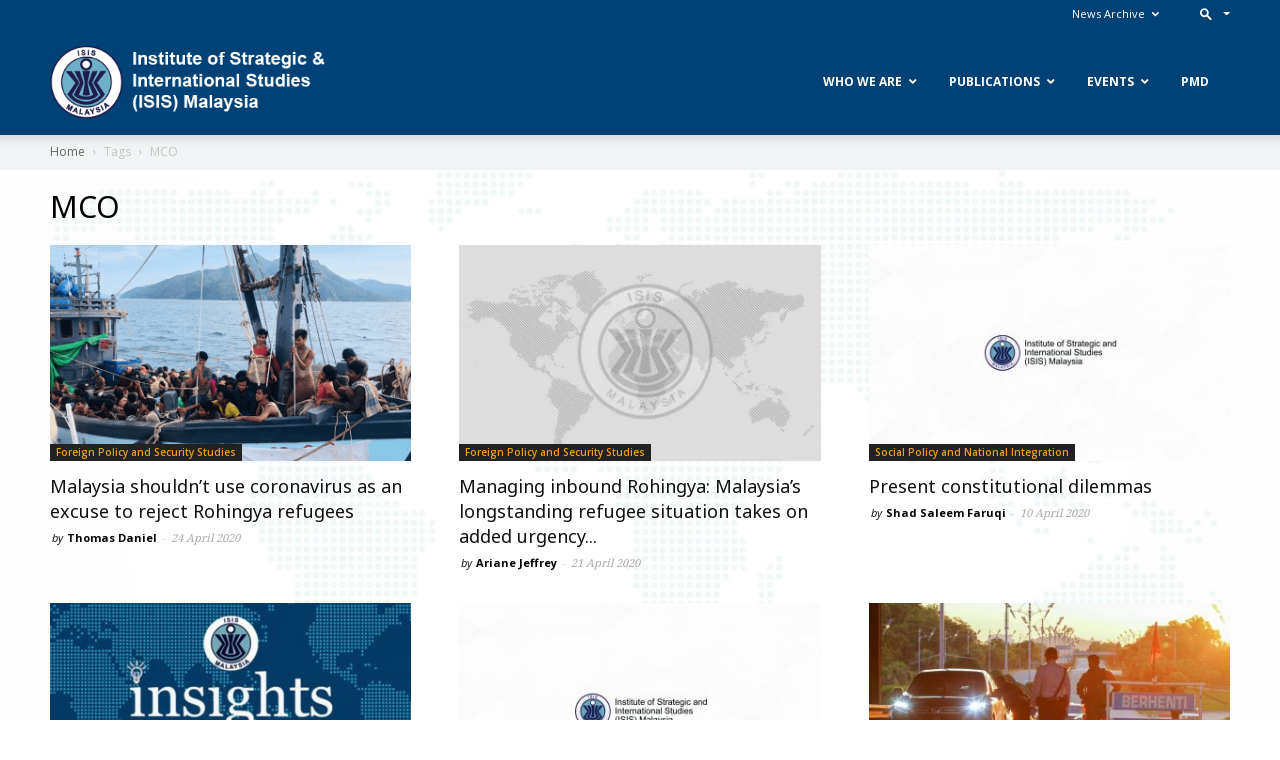

--- FILE ---
content_type: text/css
request_url: https://www.isis.org.my/wp-content/themes/Newspaper-child/style.css?ver=9.0.1c
body_size: 4677
content:
/*
Theme Name: 	Newspaper Child
Template: Newspaper
Theme URI: 		http://tagdiv.com
Description: 	Premium WordPress template, clean and easy to use.
Version: 		9.0.1
Author: 		tagDiv
Author URI: 	http://themeforest.net/user/tagDiv/portfolio
License:
License URI:
Tags:black, white, one-column, two-columns, fixed-layout
*/

.home-video .td-block-row {display:none !important;}

table th,table td,label,#tribe-events-content{font-family: 'Roboto', sans-serif;}
body.home .td-main-content-wrap{background-image:url('images/vector_map.jpg')}
/*Newspaper-block-setting*/
.home .td-main-content-wrap{padding-bottom:0}
.home-featured .td-slide-meta .entry-title{display:none}
.home .td_block_template_12 .entry-title{font-size:14pt;}
.home .td_block_template_12 .td-block-title{font-weight:100}
.home .td_block_wrap.h-pub{margin-bottom:12px}
.td_block_17 .td-column-2 .td-block-row:last-child .td_module_4 .td-module-image{display:none}
.td_block_17 .td-column-2 .td-block-row:last-child .td_module_4 h3.entry-title{font-size:2.0em;line-height:1.1em}
.td_block_17 .td-column-2 .td-block-row:last-child .td_module_4 a.td-post-category{display:none}
.td-post-author-name > span.author_by{font-weight:normal;font-style:italic;color:#111;margin-right:4px;}
.td-post-author-name a:hover{color:#663399}
.td_block_1.upcoming-events .td-module-thumb img.entry-thumb{width:auto !important}
.td_block_1.upcoming-events .td-module-image{float:left;margin-right:22px}
.td_block_1.upcoming-events .td-module-image:after{}
.td_block_1.upcoming-events .td-pulldown-category,.td_block_1.upcoming-events .td-post-category{display:none}
.td_block_1.upcoming-events .td-excerpt{color:#f1f1f1}
.td_block_1.upcoming-events .td_block_inner .td-block-span12:first-child{overflow:hidden;margin-bottom:22px}
.td_block_1.upcoming-events .td_block_inner .td-block-span12:nth-child(2),.td_block_1.upcoming-events .td_block_inner .td-block-span12:nth-child(3){width:40%;display:inline-block;vertical-align:top;border-top:1px solid rgba(255,255,255,0.3);padding-top:22px;margin-right:40px}
.td_block_11.upcoming-events .td-excerpt{color:#f1f1f1;overflow: hidden;
   text-overflow: ellipsis;
   display: -webkit-box;
   max-height: 64px;      /* fallback */
   -webkit-line-clamp: 3; /* number of lines to show */
   -webkit-box-orient: vertical;}
.td-crumb-container{padding-top:7px;}
.td-post-category{color:#f39c12}
.td-post-category:hover,.td-grid-style-1.td-hover-1 .td-big-grid-post:hover .td-post-category{background:#333}
/*post view----------*/
.td-post-template-4 .td-post-header-holder{min-height:280px;margin-bottom: 50px;}
.td-post-template-4 .td-post-featured-image{float:right;width: auto !important;background: none;max-width: 700px !important;min-width: 300px !important;display: block;height:340px;overflow:hidden}
.td-post-template-4 .td-post-title{width:480px}
.td-post-template-4 .td-post-header-holder{margin-bottom:98px}
.td-post-template-4 .td-post-header-holder .wp-caption-text {display: none;}
.td-post-template-4 .td-crumb-container .entry-crumbs{padding-bottom:16px}

.td-post-template-4 .td-post-header-holder > .td-post-featured-image img{width:540px !important}
.td-post-template-4 .td-post-sharing-top{margin-top:-70px;}
.td-post-template-4 .td-post-author-name:before,
.td-post-template-default .td-post-author-name:before{content:""}
.td-post-template-4 .td-related{margin-top:22px;font-size:0.8em}
.td-post-template-4 .td-related a:hover{text-decoration:underline}
.td-post-template-4 .td-post-title > .td-category li:first-child{display:none}
.td-post-template-4 .td-post-title > .td-category li a{background:#fff;border-radius:2px;border:1px solid #AAA;color:#616161}
.td-post-template-4 .related_wrap li{display:block;margin:6px 0px;padding-bottom:6px;border-bottom:1px solid #DDD}
.td-post-template-4 .related_wrap li a{color:#1e8bc3}
.td-post-template-4 .related_wrap li small{color:#444;font-family:"Noto Serif";font-style:italic;font-size:70%}
.td-post-template-4 .related_wrap h4.related_head{border-bottom:1px solid #444}
.td-post-template-4 .td-crumb-container .entry-crumbs{padding-top:8px;padding-bottom:9px}

.single_template_4 .gallery-columns-3 .gallery-item,.single_template_7 .gallery-columns-3 .gallery-item,.page .gallery-columns-3 .gallery-item{max-width:31.5%;margin-right:6px;margin-bottom:6px;}

.single_template_4 .gallery-columns-5 .gallery-item,.single_template_7 .gallery-columns-5 .gallery-item,.single_template_6 .gallery-columns-5 .gallery-item{max-width:19%;margin-right:6px;margin-bottom:6px;}

.td-page-content{text-align:justify}
.td-page-content p, .td-post-content p, .wpb_text_column p, .td_block_text_with_title p, .woocommerce #tab-description p, .mce-content-body p{margin-bottom:16px}

/*Custom view-----*/
.vert-img-wrapper{height:300px;overflow:hidden}
.feat-list{border-bottom:1px solid rgba(255,255,255,0.3);color:#FFF;padding-bottom:6px;margin-bottom:6px}
.feat-list a{color:#FFF;}
.feat-desc{padding:22px 0px;border-top:1px solid rgba(255,255,255,0.3);border-bottom:1px solid rgba(255,255,255,0.3);color:#FFF;}
.feat-desc h3{margin-top:0}
.feat-desc h3,.feat-desc a{color:#FFF;}
.feat-desc a:hover,.feat-list a:hover{color:#c5eff7}
.badge{font-weight:400 !important}
.badge.date{background-color:#FFC107;color:#111}
.white-txt,.white-txt a,.white-txt h3,.white-txt h4,.white-txt span{color:#FFF !important}
.pg-title{margin-bottom:32px}
.pg-title h2{text-align:center;border-bottom:1px solid #DDD;padding-bottom:12px;margin-bottom:12px}
.excerpt{text-align:justify}
.entry-title.pub-title{font-weight:700;}
.card-body{font-family:"Noto Serif"}

/*category view----------*/
.td-category-title-holder .td-page-title{font-weight: 300;font-size: 3.5em;line-height: 1.2em;border-bottom: 1px solid #CDCDCD;padding-bottom: 22px;}
.category-307 .td-category-title-holder .td-page-title{border-bottom: 1px solid #ddd;}
.td_category_template_8 .entry-crumbs, .td_category_template_8 .entry-crumbs a{color:#666}
.td-category-header .td-page-title{text-transform:none;padding-bottom:12px;margin-bottom:12px;font-family: 'Serif'}
.category-foreign-policy-and-security-studies.td_category_template_8 .td-category-header{background:url('/wp-content/uploads/2018/11/21327856-blue-digital-image-of-globe-background-image.jpg')no-repeat;background-position:center center;background-size:cover}
.td_category_template_8 .td-category-header:after{content: ""; 
    position: absolute;
    top: 0;
    left: 0;
    width: 100%;
    height: 100%;
    background-image: linear-gradient(120deg,#eaee44,#33d0ff);
    background-color: #333;
    opacity: .7;}
    .td_category_template_8 .td-category-header > *{z-index: 100 !important;}
.td_category_template_7 .td-category-title-holder{padding-bottom:12px;padding-left:1%;padding-right:1%}
.td_category_template_7 .td-category-pulldown-filter{top:49px}
.td-post-template-7 .entry-crumbs, .td-post-template-7 .entry-crumbs a{color:#666}
.td-load-more-wrap a{color:#333}
.td_ajax_load_more{display:block}

.td-normal-menu ul{box-shadow:none !important}
/*centered top submenu--------------------*/
#menu-main-menu-t1-1 li.menu-item-object-category,#menu-main-menu-t1-1 li.menu-item-object-page{display:none}
#menu-main-menu-t1-1 li.current-menu-item{display:block !important}
#menu-main-menu-t1-1 li.current-menu-item > a{display:none}
#menu-main-menu-t1-1 ul.sub-menu li{display:inline-block}
#menu-main-menu-t1-1 ul.sub-menu li a{color:#444;font-weight:700;transition: color .4s ease;}
#menu-main-menu-t1-1 ul.sub-menu li a:hover{color:#111}
.page-template-page_top_submenu .td-page-header{text-align:center;margin-top:20px;margin-bottom:22px}
.page-template-page_top_submenu .td-page-header > .td-page-title{border-bottom:1px solid #CDCDCD;padding-bottom:12px;margin-bottom:12px;font-size:2.5rem;line-height:1.2;font-family: 'Serif'}
.page-template-page_top_submenu #menu-main-menu-t1-1 li.current-menu-item{border-bottom:1px solid #111}
.page-template-page_top_submenu #menu-main-menu-t1-1 li.current-menu-item > a{display:block;color:#111}
.page-template-page_top_submenu #menu-main-menu-t1-1 li{display:inline-block}
.page-template-page_top_submenu #menu-main-menu-t1-1 li a{color:#444;font-weight:700;transition: color .4s ease;}
.page-template-page_top_submenu #menu-main-menu-t1-1 li a:hover{color:#111}
.page-template-page_top_submenu #menu-main-menu-t1-1 li.current-menu-item{display:inline-block !important}
.page-template-page_top_submenu .td-main-content-wrap{padding-bottom:0}

/*WP Bakery---------------*/
.wpb_text_column h5:first-child{margin-top:21px}
/*.td-fix-index p:first-child{margin:0}*/
.vc_tta-title-text{font-size:12pt}
/*Gallery view -------------------*/
.gallery-columns-4 .gallery-item{max-width:24%;margin-bottom:0px;margin-right:8px;}
/*-Author Box---------------------------*/
 .postauthor-wrap {
 width: 100%;
 clear: both;
 
 background: #fff;
 box-sizing: border-box;
 margin-bottom:42px;
 }
 .postauthor-wrap .fn {font-size: 24px;color:#22a7f0;}
 .postauthor-wrap .fn:hover{text-decoration:underline}
 .postauthor-wrap img {
 float: right;
 margin-left: 10px;
 margin-right: 0px;
 margin-bottom: 10px;
 border-radius: 50%;
 }
 .post-author-links {
 display: inline-block;
 }
 a.author-link {
 background: #cc0000;
 color: #fff;
 width: 30px;
 text-align: center;
 line-height: 1;
 height: 30px;
 font-size: 12px;
 padding: 10px 0;
 box-sizing: border-box;
 border-radius: 100%;
 margin: 0 7px 0 0;
 float: left;
 }
 a.author-link.f {
 background: #3b5998;
 }
 a.author-link.t {
 background: #2DA8D2;
 }
 a.author-link.w {
 background: #e64522;
 }
 .postauthor-wrap .author_desc{font-size:0.8em;color:#666;text-align:justify;font-family:"Noto Serif"}
 h4.about-the-author{border-bottom:1px solid #444}
 
 .tdn-title{font-size:1.2rem}
 .td_block_social_counter.td_block_widget{margin-bottom:0;margin-top:40px}

.wp-subscribe-wrap h4.title{line-height:1;margin-bottom:0;font-weight:bold}.wp-subscribe-wrap h4.title span{font-size:38px;font-weight:bold;display:inline-block;margin-top:15px}#wp_subscribe_popup .wp-subscribe-wrap h4.title{margin-top:0}.wp-subscribe-wrap p{margin:0;}.wp-subscribe-wrap p.text{margin:15px 0;opacity:.8;font-size:0.8em}.wp-subscribe-wrap p.footer-text{font-size:12px;margin-top:10px}.wp-subscribe-wrap input{box-sizing:border-box;width:100%;height:45px;margin:0;padding:10px 0;text-align:center;text-indent:10px;border:none;border-radius:0;box-shadow:none}.wp-subscribe-wrap input::-webkit-input-placeholder{opacity:.8;color:inherit}.wp-subscribe-wrap input:-moz-placeholder{opacity:.8;color:inherit}.wp-subscribe-wrap input::-moz-placeholder{opacity:.8;color:inherit}.wp-subscribe-wrap input:-ms-input-placeholder{opacity:.8;color:inherit}.wp-subscribe-wrap input:focus::-webkit-input-placeholder{color:transparent !important}.wp-subscribe-wrap input:focus:-moz-placeholder{color:transparent !important}.wp-subscribe-wrap input:focus::-moz-placeholder{color:transparent !important}.wp-subscribe-wrap input:focus:-ms-input-placeholder{color:transparent !important}.wp-subscribe-wrap input.consent-field{width:17px;height:17px;margin-top:2px;margin-right:6px;cursor:pointer}.wp-subscribe-wrap .wps-consent-wrapper{margin-top:20px;text-align:left;display:block}.wp-subscribe-wrap .wps-consent-wrapper label{color:#fff;opacity:0.8;font-weight:normal}.wp-subscribe-wrap .wps-consent-wrapper label input{float:left;margin-bottom:5px}.wp-subscribe-wrap .email-field{margin-top:10px}.wp-subscribe-wrap input.email-field,.wp-subscribe-wrap input.name-field{border:1px solid #DDD;text-align:left}.wp-subscribe-wrap input.submit{font-weight:500;margin-top:20px;cursor:pointer;text-transform:uppercase;background:#4db2ec;}.wp-subscribe-single .wp-subscribe-wrap{clear:both;margin:10px 0;text-align:left}.wp-subscribe-single .wp-subscribe-wrap input{text-align:left}.wp-subscribe-wrap .error,.wp-subscribe-wrap .thanks{margin-top:10px}.wp-subscribe-wrap .wp-subscribe-loader{display:none;padding:1em;text-align:center;vertical-align:top}.wp-subscribe-wrap.loading .wp-subscribe-form,.thanks,.error{display:none}.wp-subscribe-wrap.loading .wp-subscribe-loader{display:block}
 
.event-table{border:none}
.event-table tr:first-child td:first-child{width:20%}
.event-table tr td:first-child{border-left:none;color:#777;text-align:right}
.event-table td{border:none;border-bottom:1px solid #BBB;border-left:1px solid #BBB;padding:12px 10px}

.centered{text-align:center}
.block-img{width:230px;height:230px;overflow:hidden;margin:0 auto}
.block-content{padding:6px 12px 22px}
ul.link-list{text-align:center;padding-bottom:42px;}
ul.link-list li{display:inline-block;}
ul.link-list li a{font-size:11pt}

ul.session-panel li{list-style-type:none;display:block;overflow:hidden}
ul.session-panel li img{float:left;margin-right:20px;width:100px}
ul.session-panel li b{font-size:1.2em}
.td-theme-wrap{    background-image:url('images/vector_map.jpg');
  background-attachment: fixed;
  background-repeat:no-repeat;background-size:cover}

.td-footer-wrapper::before{background-position:center 63% !important}

@media (min-width: 300px) and (max-width: 600px) {
.ubermenu.ubermenu-main{display:none}
.td_block_1.upcoming-events .td-module-image{float:none}
.td_block_1.upcoming-events .td-module-thumb img.entry-thumb{width:100% !important}
.upcoming-event-row{margin-top:22px}
.td-post-template-4 .td-post-featured-image{float:none;height:auto !important}
.td-post-template-4 .td-post-title{width:auto !important}

}

/*SOBRI*/

.hide-icon .vc_tta-controls-icon.vc_tta-controls-icon-plus {visibility:hidden !important;}
.avoid-clicks {
  pointer-events: none;
}

.avoid-clicks a {
  color:black;
}

.podcast-table th {padding:20px 20px 20px 20px; background-color:#004275;color:white;}
.podcast-table tr {padding:20px 20px 20px 20px; background-color:#F8F8F8;}
.podcast-table td {padding:20px 20px 20px 20px; background-color:#F8F8F8;}

@media (min-width:1680px) { .podcast-table td { white-space: nowrap; } }


/* .td-container, .tdc-row {width:1080px !important;} */

.box-shadow {box-shadow: 10px 5px 5px grey;}

@media (max-width:1980px) {.td-crumb-container {background-color:#f0f4f4;width:120vw !important;margin-left:-19vw;margin-right:;padding-left:19vw;}}
#city, .directory_search_bar__location, .ion-android-locate {display:none !important;visibility:hidden !important;}
.review-block-description a {color: white;background-color: lightblue !important;padding: 0px 10px 0px 10px;whitespace:nowrap;}
.p-avatar {width: 200px !important;height: 200px !important;margin: 0 auto;position: relative;}
.p-user-avatar {margin: 0 auto;width: 200px !important;height: 200px !important;position: relative;z-index: 100;top: 52px;}
.nav.nav-tabs {display:none; visibility:hidden;}
.p-service-content{text-align:justify;}
.td-post-content {text-align:justify;}

div.td-block-span12:nth-child(1) > div:nth-child(1) > div:nth-child(1) > div:nth-child(3) > span:nth-child(2),
div.td-block-span12:nth-child(3) > div:nth-child(1) > div:nth-child(2) > div:nth-child(2) > span:nth-child(1),
div.td-block-span12:nth-child(2) > div:nth-child(1) > div:nth-child(2) > div:nth-child(2) > span:nth-child(1),
#td_uid_17_5becba2e526c1 > div:nth-child(1) > div:nth-child(1) > div:nth-child(3) > span:nth-child(2) > time:nth-child(1),
{display:none !important;visibility:none !important;}

.p-cover-photo {height:200px !important;}
.header-search-wrap {display:none;}

/** Top Management Card CSS **/
/** .top-management div#directory-temp.bootstrap-wrapper.user-directory-content.user-information-area section.main ul.ch-grid.row li.col-md-3.col-sm-3.col-sx-12 div.dir-single div.user-content p.followers.text-center a
{display:none;} hide email address for top management **/
.top-management div#directory-temp.bootstrap-wrapper.user-directory-content.user-information-area section.main ul.ch-grid.row li.col-md-3.col-sm-3.col-sx-12 div.dir-single div.user-content a.user-dir-name
{font-size:large;}
.top-management div#directory-temp.bootstrap-wrapper.user-directory-content.user-information-area section.main ul.ch-grid.row li.col-md-3.col-sm-3.col-sx-12 div.dir-single div.user-content
{ height:245px;}

/** Research Staff CSS **/
.research-staff div#directory-temp.bootstrap-wrapper.user-directory-content.user-information-area section.main ul.ch-grid.row li.col-md-3.col-sm-3.col-sx-12 div.dir-single div.user-content
{ height:270px;}

/** Expert Profile CSS **/
.short-details, .profile_services__rates {display:none !important; }
.dir-single {min-height: 410px;width:280px;}
div.text-center:nth-child(12) {display:none;}
.user-profile-pic {width:100px !important;height:100px !important;left:40% !important;}
.profile_services__header {display:none;}
.bootstrap-wrapper .row {margin-left: 0px !important;margin-right: 0px !important;}
.author .td-header-row{margin-top:20px}
.author .td-affix .td-header-row{margin-top:0px}

aside.td_block_template_10 > h4:nth-child(1) {display:none;}
.slider-link a {color:#f39c12;}
.ls-v6 .ls-nav-prev, .ls-v6 .ls-nav-next { z-index: 500 !important;}
.p-right-buttons {display:none;}
/** Font Family **/
.noto-sans p {font-family:"Noto Sans" !important;}
/** Tribe Event **/
.recurring-info-tooltip, .tribe-events-calendar .tribe-events-tooltip, .tribe-events-shortcode.view-week .tribe-events-tooltip, .tribe-events-week .tribe-events-tooltip { min-height:250px !important;}
.tribe-event-description p {font-size:small; margin-top:5px}

/** Plugin Updates **/
.wp-admin-bar-updates {display:none;}